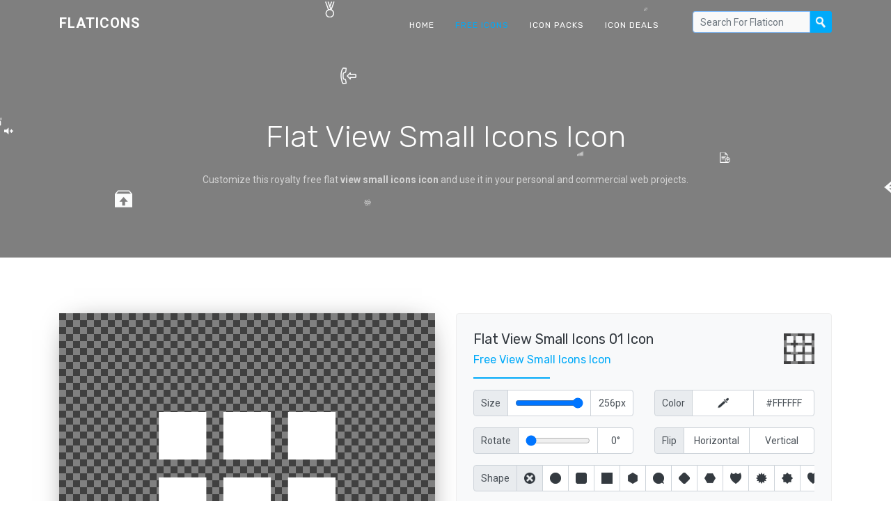

--- FILE ---
content_type: text/html; charset=utf-8
request_url: https://www.google.com/recaptcha/api2/aframe
body_size: 267
content:
<!DOCTYPE HTML><html><head><meta http-equiv="content-type" content="text/html; charset=UTF-8"></head><body><script nonce="tmQsjtrRjgxyzVE45WQz5w">/** Anti-fraud and anti-abuse applications only. See google.com/recaptcha */ try{var clients={'sodar':'https://pagead2.googlesyndication.com/pagead/sodar?'};window.addEventListener("message",function(a){try{if(a.source===window.parent){var b=JSON.parse(a.data);var c=clients[b['id']];if(c){var d=document.createElement('img');d.src=c+b['params']+'&rc='+(localStorage.getItem("rc::a")?sessionStorage.getItem("rc::b"):"");window.document.body.appendChild(d);sessionStorage.setItem("rc::e",parseInt(sessionStorage.getItem("rc::e")||0)+1);localStorage.setItem("rc::h",'1768592975611');}}}catch(b){}});window.parent.postMessage("_grecaptcha_ready", "*");}catch(b){}</script></body></html>